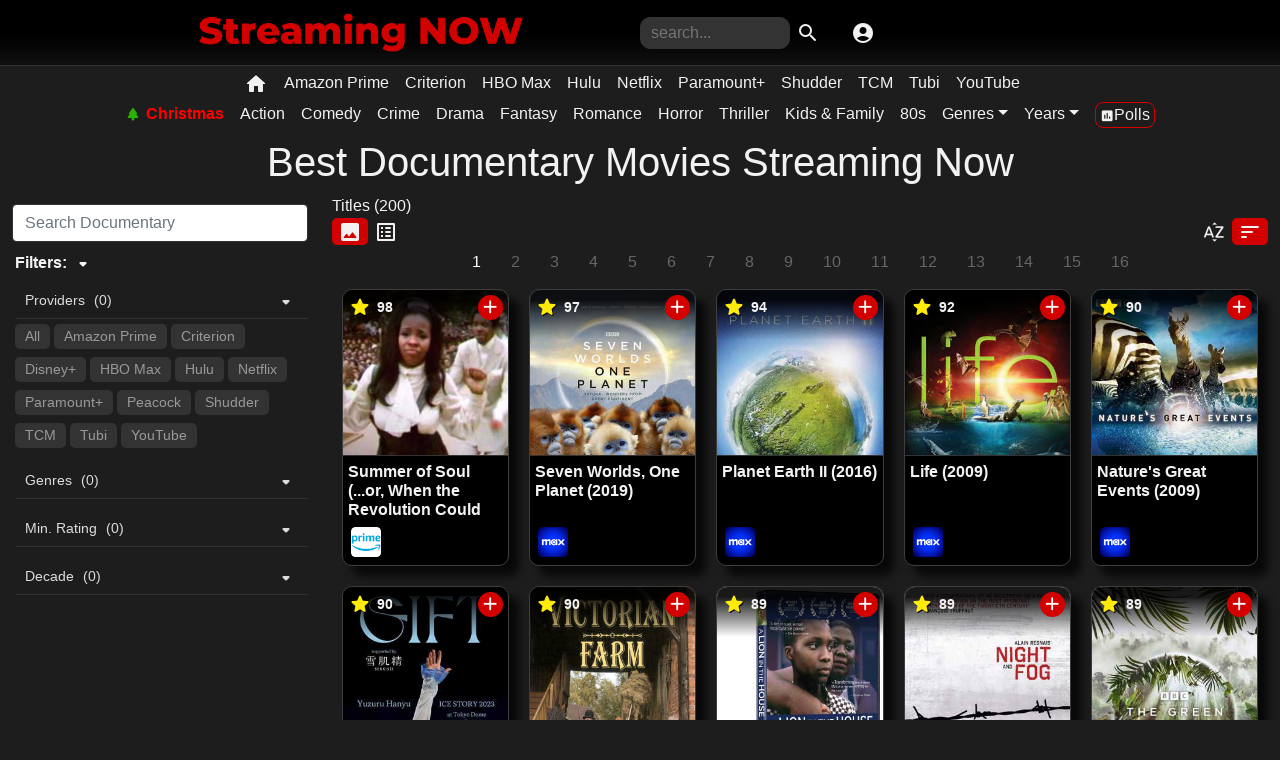

--- FILE ---
content_type: text/html
request_url: https://www.streamingnow.net/top/documentary/
body_size: 2592
content:
<!DOCTYPE html>
<html lang="en">

<head>
  <meta charset="UTF-8" />
  <link rel="icon" type="image/svg+xml" to="/favicon.ico" />
  <link rel="icon" type="image/ico" to="/favicon.ico">
  <link rel="icon" type="image/png" to="/android-chrome-192x192.png">
  <meta name="viewport" content="width=device-width, initial-scale=1.0" />
  <title>Streaming Now</title>
  <meta name="description" content="Streaming Now" />
  <meta name="keywords" content="streaming now, movies, hbo, netflix, max, amazon prime" />

  <meta property="og:site_name" content="streamingnow.net" />
  <meta property="og:type" content="website" />
  <meta property="og:title" content="Streaming Now" />
  <meta property="og:description" content="Streaming Now" />

  <meta name="twitter:card" content="summary" />
  <meta name="twitter:title" content="Streaming Now" />
  <meta name="twitter:description" content="Streaming Now." />
  <meta name="twitter:url" content="https://www.streamingnow.net" />

  <script>
    (function (w, d, s, l, i)
    {
      w[l] = w[l] || []; w[l].push({
        'gtm.start':
          new Date().getTime(), event: 'gtm.js'
      }); var f = d.getElementsByTagName(s)[0],
        j = d.createElement(s), dl = l != 'dataLayer' ? '&l=' + l : ''; j.async = true; j.src =
          'https://www.googletagmanager.com/gtm.js?id=' + i + dl; f.parentNode.insertBefore(j, f);
    })(window, document, 'script', 'dataLayer', 'GTM-NNHFTWN');
  </script>
  <script async src="https://pagead2.googlesyndication.com/pagead/js/adsbygoogle.js?client=ca-pub-4932901623762107"
    crossorigin="anonymous"></script>

  <link href="https://fonts.googleapis.com/icon?family=Material+Icons+Round" rel="stylesheet" />
  <script src="https://code.jquery.com/jquery-3.6.0.min.js"
    integrity="sha256-/xUj+3OJU5yExlq6GSYGSHk7tPXikynS7ogEvDej/m4=" crossorigin="anonymous"></script>    
  <script type="module" crossorigin src="/assets/index-9be41d45.js"></script>
  <link rel="stylesheet" href="/assets/index-b455cbe2.css">
</head>

<body>
  <div id="root"></div>
  
  <link href="https://cdn.jsdelivr.net/npm/bootstrap@5.0.2/dist/css/bootstrap.min.css" rel="stylesheet"
    integrity="sha384-EVSTQN3/azprG1Anm3QDgpJLIm9Nao0Yz1ztcQTwFspd3yD65VohhpuuCOmLASjC" crossorigin="anonymous" />
  <script defer src="https://cdn.jsdelivr.net/npm/bootstrap@5.0.2/dist/js/bootstrap.bundle.min.js"
    integrity="sha384-MrcW6ZMFYlzcLA8Nl+NtUVF0sA7MsXsP1UyJoMp4YLEuNSfAP+JcXn/tWtIaxVXM"
    crossorigin="anonymous"></script>
    <!-- Cloudflare Web Analytics --><script defer src='https://static.cloudflareinsights.com/beacon.min.js' data-cf-beacon='{"token": "4163652d97dc45a9b2a1bb50a00fb0cd"}'></script><!-- End Cloudflare Web Analytics -->
</body>

</html>

--- FILE ---
content_type: text/html; charset=utf-8
request_url: https://www.google.com/recaptcha/api2/aframe
body_size: 268
content:
<!DOCTYPE HTML><html><head><meta http-equiv="content-type" content="text/html; charset=UTF-8"></head><body><script nonce="vdZgZ9MRQPuvVswLAa4CUw">/** Anti-fraud and anti-abuse applications only. See google.com/recaptcha */ try{var clients={'sodar':'https://pagead2.googlesyndication.com/pagead/sodar?'};window.addEventListener("message",function(a){try{if(a.source===window.parent){var b=JSON.parse(a.data);var c=clients[b['id']];if(c){var d=document.createElement('img');d.src=c+b['params']+'&rc='+(localStorage.getItem("rc::a")?sessionStorage.getItem("rc::b"):"");window.document.body.appendChild(d);sessionStorage.setItem("rc::e",parseInt(sessionStorage.getItem("rc::e")||0)+1);localStorage.setItem("rc::h",'1768997447229');}}}catch(b){}});window.parent.postMessage("_grecaptcha_ready", "*");}catch(b){}</script></body></html>

--- FILE ---
content_type: text/css
request_url: https://www.streamingnow.net/assets/index-b455cbe2.css
body_size: 9376
content:
.loader{margin-top:30px;margin-bottom:30px;text-align:center}.loader>div{border-radius:50%;width:10em;height:10em;display:inline-block}.loader>div{font-size:10px;position:relative;text-indent:-9999em;border-top:1.1em solid #D30000!important;border-left:1.1em solid rgba(255,255,255,.1)!important;border-right:1.1em solid rgba(255,255,255,.1)!important;border-bottom:1.1em solid rgba(255,255,255,.1)!important;-webkit-transform:translateZ(0);-ms-transform:translateZ(0);transform:translateZ(0);-webkit-animation:load8 1.1s infinite linear;animation:load8 1.1s infinite linear}.loader-dark>div{border-top:1.1em solid rgba(255,255,255,.2)!important}.loader-dont-spin>div{-webkit-transform:none;-ms-transform:none;transform:none;-webkit-animation:none;animation:none}@-webkit-keyframes load8{0%{-webkit-transform:rotate(0deg);transform:rotate(0)}to{-webkit-transform:rotate(360deg);transform:rotate(360deg)}}@keyframes load8{0%{-webkit-transform:rotate(0deg);transform:rotate(0)}to{-webkit-transform:rotate(360deg);transform:rotate(360deg)}}div.forgot-password{text-align:right;font-style:italic;font-size:.8rem}div.login-register{color:#000;background-color:#fff;max-width:400px;border-radius:5px;margin-left:auto;margin-right:auto;margin-top:20px;padding:5px 10px}div.login-register input[type=text],div.login-register input[type=password]{border:1px solid #a7a7a7!important}div.login-register div.loader{margin-top:10px}div.login-register h1{font-size:1.5rem}div.login-register div.row-close{text-align:right}div.login-register div.row-close button{background:none;border:none;margin-right:10px;color:#000}div.login-register div.row-main{margin-top:-20px}div.login-register div.tos{margin-bottom:10px;font-size:.9rem}div.login-register div.tos a,div.login-register div.tos a:visited{color:#000!important}div.login-register div.recaptcha{margin:10px auto}div.login-register div.submit{text-align:right}div.login-register div.login-options{padding:20px 5px}div.login-register div.login-options div.login-option{margin-bottom:10px}div.login-register div.login-options div.login-option .material-icons-round{margin-top:0!important}div.login-register div.login-options div.login-option button{width:100%;border-radius:15px;background:#000;padding:8px;color:#fff;display:flex;align-items:center;justify-content:center}div.login-register div.login-options div.login-option img{height:20px;padding-right:10px}div.login-register div.login-options div.login-option .material-icons-round{padding-right:10px}div.login-register div.login-options div.login-option[data-selected=true] button{border-color:#fff!important;background-color:#d60000}div.login-register div.login-options div.login-option-details[data-display=none]{display:none}div.login-register div.login-options div.login-option-details{margin:0 10px}div.login-register div.login-options div.login-option-details div.form-group{margin-bottom:10px}div.login-register div.login-options div.login-option-details div.form-group label{margin-bottom:0;font-size:.9rem}div.login-register div.login-options div.login-option-details div.form-group input[type=text],div.login-register div.login-options div.login-option-details div.form-group input[type=password]{padding:0 5px}div.login-register div.login-options[data-display=none]{display:none}@media only screen and (max-width: 500px){div.login-register{width:95%}}@media only screen and (max-height: 700px){div.login-register{margin-top:5px}div.login-register div.row-main{height:95vh;overflow:auto}}div.lists-popup.hide{display:none!important}div.lists-popup{width:500px;margin:10px auto auto;padding:10px;border-radius:10px;background-color:#fff;color:#333;position:relative}div.lists-popup button{background:none;border:none;outline:none}div.lists-popup div.row-close{text-align:right;position:absolute;right:0}div.lists-popup div.title-row{display:flex;margin-bottom:10px}div.lists-popup div.title-row div.image{height:75px;width:75px;overflow:hidden;margin-right:10px;border-radius:5px;max-width:100px}div.lists-popup div.title-row img{width:100%}div.lists-popup div.title-row h2{font-size:1.5rem}div.lists-popup div.lists{color:#333;flex:1;padding:0 10px 0 20px;overflow:auto;max-height:400px;overflow-y:scroll}div.lists-popup div.lists div.item.loading span.loading{display:inline-block!important;animation:animation-rotate-cw-01 1.2s linear infinite}div.lists-popup div.lists div.item{display:flex;align-items:center;margin-bottom:10px;padding-bottom:3px}div.lists-popup div.lists div.item span.loading{font-size:1.5rem;display:none;color:green;margin-right:11px}div.lists-popup div.lists div.item input[type=checkbox]{display:block;margin-right:15px;width:20px;height:20px}div.lists-popup div.lists div.item span.material-icons-round.visibility{margin-right:10px;font-size:.9rem;color:#999}div.lists-popup div.lists div.item div.title{flex:1;font-size:.9rem;font-weight:700}div.lists-popup div.lists div.item.loading input[type=checkbox]{display:none!important}div.lists-popup div.lists div.item.loading span.loading{font-size:1.2rem;display:inline-block!important;animation:animation-rotate-cw-01 1.2s linear infinite}div.lists-popup div.lists div.divider{height:2px;width:100%;background:#999;margin-bottom:10px}div.lists-popup div.create-new-list{display:flex;background:#ececec;border-top:1px dotted #dcdcdc!important}div.lists-popup div.create-new-list div.title{flex:1}div.lists-popup div.create-new-list input[type=text]{border:none;border-bottom:1px solid #ececec!important;padding:3px 5px 3px 10px;width:100%;outline-color:#ececec}div.lists-popup div.create-new-list div.add{color:#333;width:30px;text-align:center;cursor:pointer;padding-top:3px}@media (max-height: 700px){div.lists-popup div.lists{height:250px}}@media (max-width: 520px){div.lists-popup{width:95vw;border-radius:5px}}div.page-index-home h1{text-align:center;text-decoration:none}div.page-index-home div.layout{display:flex}div.page-index-home div.layout div.staff-picks[data-loading=true]{width:66%}div.page-index-home div.layout div.staff-picks{margin-right:40px}div.page-index-home div.layout div.watching-now[data-loading=true]{width:33%}div.page-index-home div.layout div.watching-now{max-width:300px;padding-top:30px}div.page-index-home div.layout div.watching-now div.watching-now-inner h2{font-size:1.2rem;font-weight:700;padding:5px 0;text-align:center;border-bottom:1px solid #dcdcdc;background-color:#d60000;border-radius:10px 10px 0 0;border:1px solid #dcdcdc;border-width:1px 1px 0 1px;margin-bottom:0}div.page-index-home div.layout div.watching-now div.titles{padding:0 10px 0 2px;border:1px solid #dcdcdc;background-color:#111}div.page-index-home div.layout div.watching-now div.title{border-bottom:1px solid #dcdcdc;overflow:hidden;text-overflow:ellipsis;padding:3px 5px;display:flex;align-items:center}div.page-index-home div.layout div.watching-now div.title img{max-width:50px;max-height:50px;margin-right:10px}div.page-index-home div.layout div.watching-now div.title a.title{text-decoration:none;font-size:.9rem;white-space:nowrap}div.page-index-home div.layout div.watching-now div.title:last-child{border-bottom:none}div.page-index-home div.official-picks-header{display:flex;align-items:center;align-content:center;border-bottom-width:1px;border-bottom-style:solid;margin-bottom:20px;margin-top:20px}div.page-index-home div.official-picks-header a{text-decoration:none}div.page-index-home div.titles div.row{margin-bottom:20px;padding-bottom:20px;border-bottom:1px dotted #dcdcdc}div.page-index-home div.titles div.row div.image{margin-bottom:20px;text-align:center}div.page-index-home div.titles div.row div.image img{width:100%;border-radius:10px}div.page-index-home div.titles div.row div.title{margin-bottom:5px;display:flex}div.page-index-home div.titles div.row div.title h2{display:inline;margin:0}div.page-index-home div.titles div.row div.title h2 a{text-decoration:none}div.page-index-home div.titles div.row div.title h2 a:hover{text-decoration:underline}div.page-index-home div.titles div.row div.title button{padding-left:10px}div.page-index-home div.titles div.row h2{font-size:1.8rem}div.page-index-home div.titles div.row div.rating{font-weight:700;display:flex;align-items:center;margin-top:-5px;margin-bottom:5px}div.page-index-home div.titles div.row div.rating span{vertical-align:middle}div.page-index-home div.titles div.row div.rating span.material-icons-round.star{margin-left:0;padding-left:5px;padding-right:5px;vertical-align:middle;font-size:1.5rem}div.page-index-home div.titles div.row div.ratings{color:#999;margin-bottom:5px}div.page-index-home div.titles div.row div.ratings div.rating img{height:50px}div.page-index-home div.titles div.row div.genres{margin-bottom:10px}div.page-index-home div.titles div.row div.genres a{margin-bottom:5px;display:inline-block}div.page-index-home div.titles div.row div.description{margin-bottom:20px}div.page-index-home div.titles div.row div.providers img{padding-right:10px;width:60px}@media (max-width: 991px){div.layout{display:block!important}div.layout div.staff-picks{margin-right:0}div.layout div.watching-now{max-width:initial!important}}button.save-to-list{padding:0;background:none;outline:none;border:none;color:#fff}button.save-to-list span.material-icons-round{font-size:1.4rem;border-radius:50%;background:#D30000;padding:1px 2px 2px 1px}div.page-top-details button.save-to-list i{font-size:1.1rem}div.page-titles-details div.title-row button.save-to-list{margin-right:10px}div.page-titles-details div.title-row button.save-to-list i{font-size:1.5rem}div#header .social-network-item,.navbar .social-network-item{display:none}div#header span.material-icons-round{cursor:pointer}div#header a.title img{max-width:930px;max-width:730px;max-height:65px;padding:10px 0}div#header img.avatar{width:30px;height:30px}div#header div.row>div{align-self:center}div#header div.row div.logo{text-align:center}div#header div.top-row{display:flex;width:100%;align-items:center}div#header div.top-row div.logo{text-align:center;flex:1}div#header div.top-row div.search-login-logout{flex:1;display:flex;padding-left:0}div#header div.top-row div.search-login-logout form.search{padding-right:20px}div#header div.top-row div.search-login-logout form.search input[type=text]{outline:none;border:none;border:1px solid #dcdcdc;border-radius:10px;background:#333;color:#ececec;padding:3px 10px;width:150px}div#header div.top-row div.search-login-logout form.search button{display:inline;border:none;outline:none;background:none;color:#ececec}div#header div.top-row div.search-login-logout form.search button i{display:inline-block}div#header div.top-row div.search-login-logout div.login-logout{display:flex;align-items:center}div#header div.top-row div.search-login-logout div.login-logout a.avatar-link-with-image,div#header div.top-row div.search-login-logout div.login-logout a.avatar-link-default{margin-right:10px}div#header div.top-row div.search-login-logout div.login-logout span{cursor:pointer;padding:0 5px}div#header a.login-logout-logout-link{padding-left:10px;visibility:hidden}li.nav-item.halloween,.dropdown-menu a.halloween{display:none!important}body #navbar-sections .dropdown-menu a.halloween,body #navbar-sections .dropdown-menu a.halloween:visited,body #navbar-sections .dropdown-menu a.christmas,body #navbar-sections .dropdown-menu a.christmas:visited{font-weight:700;display:flex;align-items:center}body #navbar-sections .dropdown-menu a.halloween span,body #navbar-sections .dropdown-menu a.halloween:visited span,body #navbar-sections .dropdown-menu a.christmas span,body #navbar-sections .dropdown-menu a.christmas:visited span{font-size:1rem;padding-right:5px}body #navbar-sections li.nav-item.halloween a,body #navbar-sections li.nav-item.halloween a:visited,body #navbar-sections li.nav-item.christmas a,body #navbar-sections li.nav-item.christmas a:visited{font-weight:700;display:flex;align-items:center}body #navbar-sections li.nav-item.halloween a span,body #navbar-sections li.nav-item.halloween a:visited span,body #navbar-sections li.nav-item.christmas a span,body #navbar-sections li.nav-item.christmas a:visited span{font-size:1rem;padding-right:5px}body #navbar-sections .dropdown-menu a.halloween,body #navbar-sections .dropdown-menu a.halloween:visited{color:#fc4c02!important}body #navbar-sections .dropdown-menu a.halloween span.material-icons-round,body #navbar-sections .dropdown-menu a.halloween:visited span.material-icons-round{color:#e5e902}body #navbar-sections li.nav-item.halloween a,body #navbar-sections li.nav-item.halloween a:visited{color:#fc4c02!important}body #navbar-sections li.nav-item.halloween span.material-icons-round{color:#e5e902}body #navbar-sections .dropdown-menu a.christmas,body #navbar-sections .dropdown-menu a.christmas:visited{color:red!important}body #navbar-sections .dropdown-menu a span.material-icons-round{color:#2ab300}body #navbar-sections li.nav-item.christmas a,body #navbar-sections li.nav-item.christmas a:visited{color:red!important}body #navbar-sections li.nav-item.christmas a span.material-icons-round{color:#2ab300}body #navbar-sections{padding-top:0}body #navbar-sections span.material-icons-round{cursor:pointer}body #navbar-sections li.nav-item-settings-link a{padding:0!important}body #navbar-sections #navbar-s-main li.search{display:none}body #navbar-sections #navbar-s-main li.nav-item.polls>a{padding:0 4px}body #navbar-sections #navbar-s-main li.nav-item.polls span.material-icons-round{font-size:.9rem}body #navbar-sections li.polls a{border:1px solid #D30000!important;color:#fff;border-radius:8px}body #navbar-sections li.nav-item{margin:5px 8px 1px;padding:0}body #navbar-sections li.nav-item>a{font-size:1rem;padding:0}body #navbar-sections.fixed-top #navbar-s-main li.search{display:block}body #navbar-sections.fixed-top #navbar-s-main li a{padding-top:3px;padding-bottom:3px;font-size:.9rem}#navbar-sections,#navbar-providers1{padding:.25rem .5rem}#navbar-sections button.navbar-toggler,#navbar-providers1 button.navbar-toggler{padding:.12rem .5rem}#navbar-sections div.navbar-collapse ul,#navbar-providers1 div.navbar-collapse ul{margin-left:auto}#my-nav-01{margin-bottom:2px}#my-nav-01 .nav-link{padding-left:10px}#my-nav-01 ul li.nav-item{margin:5px 3px 1px;padding:0}#my-nav-01 ul li.nav-item>a{padding:2px 5px;font-size:.9rem}@media (max-width: 1000px){div#header div.search input[type=text]{width:140px}}@media (max-width: 990px){div#header div.search input[type=text]{width:180px}}@media (max-width: 799px){div#header div.top-row{display:block}div#header div.top-row div.search-login-logout{display:none}div#header div.top-row div.search-login-logout form.search{padding-right:0;flex:1}div#header div.top-row div.search-login-logout div.login-logout{flex:1;display:block}}@media (max-width: 767px){div#header{text-align:center}div#header div.logo img{width:330px;height:45px;padding:0}div#header div.row>div{padding:5px 20px}}@media (max-width: 699px){div#header{margin-bottom:3px}body #navbar-sections,body #navbar-sections div.container-fluid{padding-left:0;padding-right:0}}@media (max-width: 575px){div#header div.top-row{padding-bottom:0}div#header div.top-row div.search-login-logout{display:none}}@media (max-width: 399px){div#header div.logo img{width:100%;height:auto}}nav#navbar-sections{margin-bottom:5px}nav#navbar-sections img.avatar{width:30px;height:30px}nav#navbar-sections div.container-fluid{padding-left:0;padding-right:0}@media (max-width: 500px){body #navbar-sections #my-nav-01{margin-bottom:0}body #navbar-sections #my-nav-01 li.nav-item{margin:2px 6px 0}body #navbar-sections #my-nav-01 li.nav-item>a{padding:0}body #navbar-sections #my-nav-01 li.nav-item span.material-icons-round{font-size:1rem}body #navbar-sections #my-nav-01 li.social-network-item>a{padding-left:2px;padding-right:2px}}div.page-titles-details a.admin-link{display:inline-block;margin:0 0 10px}div.page-titles-details div.infolinks-in-article{margin:20px 0}div.page-titles-details div.title-details{margin-bottom:30px;padding:0}div.page-titles-details div.title-details button.save-favorite,div.page-titles-details div.title-details h1{display:inline-block}div.page-titles-details div.related-data{padding:0}div.page-titles-details div.title-details div.title-row{display:flex;align-items:normal;align-items:center}div.page-titles-details div.title-details div.title-row div.watching-now button{color:#dcdcdc;background-color:#222;text-decoration:none;border:1px solid #444;border-radius:15px;padding:5px 15px 4px;margin-right:5px}div.page-titles-details div.title-details div.title-row div.watching-now button[data-selected=true]{background-color:#d60000}div.page-titles-details div.title-details div.title-row h1{font-size:3rem;margin-right:10px}div.page-titles-details div.title-details div.title-row h1 a{text-decoration:none}div.page-titles-details div.title-details div.title-row h1 a:hover{text-decoration:underline}div.page-titles-details div.title-details div.rating{font-weight:700;margin-top:-10px;margin-bottom:5px}div.page-titles-details div.title-details div.rating span{vertical-align:middle;font-size:2rem;padding-left:3px}div.page-titles-details div.title-details div.genres{margin-bottom:10px}div.page-titles-details div.title-details div.row-image-description{margin-bottom:30px}div.page-titles-details div.title-details div.description{font-size:1.2rem}div.page-titles-details div.title-details div.image{text-align:center}div.page-titles-details div.title-details div.image img{border-radius:10px;-webkit-box-shadow:10px 10px 10px 0px rgba(0,0,0,.75);-moz-box-shadow:10px 10px 10px 0px rgba(0,0,0,.75);box-shadow:10px 10px 10px #000000bf}div.page-titles-details div.title-details div.image img.image-settings-initial,div.page-titles-details div.title-details div.image img.image-settings-landscape{width:100%}div.page-titles-details div.title-details div.purchase-providers{margin-top:0!important}div.page-titles-details div.title-details div.providers{margin-top:30px}div.page-titles-details div.title-details div.providers h3{border-bottom-width:1px;border-bottom-style:solid;font-size:1.3rem;padding:0 0 5px;margin-bottom:15px;font-weight:700}div.page-titles-details div.title-details div.providers div.items{display:flex;flex-wrap:wrap}div.page-titles-details div.title-details div.providers div.items div.item{margin:0 20px 20px 0;position:relative;text-align:center}div.page-titles-details div.title-details div.providers div.items div.item a.provider img{width:100px;border-width:1px;border-style:solid;border-radius:20px}div.page-titles-details div.title-details div.providers div.items div.item div.extra-details{font-size:.8rem;text-align:center;font-weight:700;width:100px;word-wrap:anywhere}div.page-titles-details div.title-details div.providers div.items div.item span.dollar-sign{position:absolute;top:0;left:0;background-color:#fff;color:#d30000;font-size:2rem;padding:0;margin:-10px 0 0 -10px;line-height:.9;border-radius:50%}div.page-titles-details div.page-titles-details div.related-data h3{border-bottom-width:1px;border-bottom-style:solid;font-size:1.3rem;padding:0 0 5px;margin-bottom:15px;font-weight:700}div.page-titles-details div.page-titles-details div.related-data button.save-favorite{padding:0}div.page-titles-details div.page-titles-details div.related-data>div.navigation{margin-bottom:10px}div.page-titles-details div.page-titles-details div.related-data>div.navigation a{display:inline-block;font-weight:700;padding:0 10px 0 0;margin-bottom:5px}div.page-titles-details div.page-titles-details div.related-data>div.navigation a:first-child{border-right-width:1px;border-right-style:solid;margin-right:10px}div.page-titles-details div.page-titles-details div.related-data div.data-r{padding:10px}@media (max-width: 576px){div.page-titles-details div.title-details div.title-row,div.page-titles-details div.title-details div.title-row h1{display:block}div.page-titles-details div.title-details div.title-row div.title-save-to-list{display:inline-block}div.page-titles-details div.title-details div.title-row div.watching-now{display:inline-block;margin-bottom:15px}div.page-titles-details div.title-details div.providers div.items div.item{margin:0 20px 20px 0}div.page-titles-details div.title-details div.providers div.items div.item a.provider img{width:60px;border-radius:5px}div.page-titles-details div.title-details div.providers div.items div.item div.extra-details{width:60px}}@media (max-width: 992px){div.page-titles-details div.title-details div.title-row h1{font-size:2.5rem}div.page-titles-details div.title-details div.rating span{font-size:1.7rem}div.page-titles-details div.title-details div.rating i{font-size:1.4rem}}@media (max-width: 767px){div.page-titles-details div.title-details{padding:0}div.page-titles-details div.title-details div.title-row h1{font-size:2rem}div.page-titles-details div.title-details div.description{margin-top:10px}div.page-titles-details div.title-details div.rating span{font-size:1.4rem}div.page-titles-details div.title-details div.rating i{font-size:1rem}div.page-titles-details div.related-data{padding:0}}@media (max-width: 575px){div.page-titles-details div.title-details div.description{padding:0 20px}}div.providers-list-external a img{width:100px}div.genres-list a{text-decoration:none;border-width:0;border-radius:15px;padding:5px 15px 4px;margin-right:5px;margin-bottom:5px;display:inline-block}div.genres-list a:hover{text-decoration:underline}div.page-top-details h1{text-align:center}div.page-top-details div.titles-count-row{display:flex;align-items:center}div.page-top-details div.titles-count-row div.count,div.page-top-details div.titles-count-row div.title-list-data-view-style-selector{flex:1}div.page-top-details div.top-pager a{font-size:1rem!important}div.page-top-details div.pager{margin:5px 0;text-align:center;white-space:pre-wrap;white-space:-moz-pre-wrap;white-space:-pre-wrap;white-space:-o-pre-wrap;word-wrap:break-word}div.page-top-details div.pager a{font-size:1.5rem;border-radius:3px;padding:0 15px;text-decoration:none}div.page-top-details div.pager a[data-selected=true]{color:#fff!important;font-size:2rem}div.page-top-details div.pager a[data-selected=false]{color:#666!important}div.use-bubbles div.multi-select-dropdown div.my-dropdown-toggle{margin-bottom:5px}div.use-bubbles div.multi-select-dropdown ul{margin-bottom:0}div.use-bubbles div.multi-select-dropdown ul li{display:inline-block;border:none;background:#333;border-radius:5px;padding:2px 10px;margin:0 4px 8px 0;font-size:.9rem}div.use-bubbles div.multi-select-dropdown ul li i,div.use-bubbles div.multi-select-dropdown ul li span.material-icons-round{display:none!important}div.use-bubbles div.multi-select-dropdown ul li[data-checked=true]{background:#9d0606}div.multi-select-dropdown[data-type=multi] i.fa-circle{display:none}div.multi-select-dropdown[data-type=multi] li[data-checked=true],div.multi-select-dropdown[data-type=multi] li[data-checked=true] i.fa-check{color:#ececec}div.multi-select-dropdown[data-type=multi] li[data-checked=false]{color:#999}div.multi-select-dropdown[data-type=multi] li[data-checked=false] i.fa-check{color:#666}div.multi-select-dropdown[data-type=single] i.fa-check{display:none}div.multi-select-dropdown[data-type=single] li[data-checked=true]{color:#ececec}div.multi-select-dropdown[data-type=single] li[data-checked=true] i.far.fa-circle{display:none}div.multi-select-dropdown[data-type=single] li[data-checked=true] i.fas.fa-circle{display:inline-block}div.multi-select-dropdown[data-type=single] li[data-checked=true] i.far-circle{color:#ececec}div.multi-select-dropdown[data-type=single] li[data-checked=false]{color:#999}div.multi-select-dropdown[data-type=single] li[data-checked=false] i.far.fa-circle{display:inline-block}div.multi-select-dropdown[data-type=single] li[data-checked=false] i.fas.fa-circle{display:none}div.multi-select-dropdown[data-type=single] li[data-checked=false] i.fas-circle{color:#666}div.multi-select-dropdown{position:relative}div.multi-select-dropdown div.my-dropdown-toggle{display:flex;border-radius:2px;color:#dcdcdc;padding:4px 10px;margin-bottom:0;cursor:pointer;border:1px solid #999;border-width:0 0 1px 0}div.multi-select-dropdown div.my-dropdown-toggle div.title{flex:1;font-size:.9rem}div.multi-select-dropdown div.my-dropdown-toggle span.title-count{padding-left:5px}div.multi-select-dropdown div.items{border-radius:3px;max-height:300px;overflow:auto}div.multi-select-dropdown div.items[data-visible=true]{display:block}div.multi-select-dropdown div.items[data-visible=false]{display:none}div.multi-select-dropdown ul{list-style:none;padding:0}div.multi-select-dropdown li{background:none;padding:3px 5px;border-bottom:1px solid #dcdcdc;cursor:pointer}div.multi-select-dropdown li i{font-size:.8rem;margin-right:10px}div.title-list-data-filters{margin-top:10px}div.title-list-data-filters label.search-title{margin-bottom:3px}div.title-list-data-filters span.checkbox-01{padding:1px 6px;border-width:1px;border-style:dotted;border-radius:15px;display:inline-block;margin:0 2px 2px 0;font-size:.9rem;cursor:pointer}div.title-list-data-filters span.checkbox-01:checked,div.title-list-data-filters span.checkbox-01[data-checked=true]{background:#D30000;color:#fff}div.title-list-data-filters button.toggle-fitlers{background:none;border:0;color:#fff;outline:none;padding:5px 0 0}div.title-list-data-filters[data-open=false] span.right{display:inline}div.title-list-data-filters[data-open=false] span.down{display:none}div.title-list-data-filters[data-open=true] h3{margin-bottom:0}div.title-list-data-filters[data-open=true] span.right{display:none}div.title-list-data-filters[data-open=true] span.down{display:inline}div.title-list-data-filters[data-open=true] div.title-list-data-filter-options{display:block}div.title-list-data-filters{margin-bottom:20px;border-width:1px;border-style:solid;border-radius:5px;padding:8px 0}div.title-list-data-filters i{padding:2px 0 0 3px}div.title-list-data-filters h3{cursor:pointer;font-size:1rem;font-weight:700;margin:0;padding-left:3px}div.title-list-data-filters div.title-list-data-filter-options{display:none;padding-top:10px;padding-left:3px}div.title-list-data-filters div.title-list-data-filter-options[data-open=true]{display:block}div.title-list-data-filters a.bulk-select-genres{font-weight:700;padding-right:5px;color:#d30000}div.title-list-data-filters div.form-group{margin-bottom:5px;padding-bottom:5px}div.title-list-data-filters div.filter-providers,div.title-list-data-filters div.filter-min-rating,div.title-list-data-filters div.filter-genres{border-bottom-width:1px;border-bottom-style:dotted;border-bottom-width:0}div.title-list-data-filters div.filter-providers span.secondary-genre,div.title-list-data-filters div.filter-min-rating span.secondary-genre,div.title-list-data-filters div.filter-genres span.secondary-genre{display:none}div.title-list-data-filters div.filter-providers button.toggle-genres-more,div.title-list-data-filters div.filter-min-rating button.toggle-genres-more,div.title-list-data-filters div.filter-genres button.toggle-genres-more{border:none;outline:none;cursor:pointer;background:none;color:#f2f2f2}div.title-list-data-filters label{font-weight:700;display:inline-block;padding-right:10px}div.title-list-data-filters div.filter-title{margin-bottom:5px}div.title-list-data-filters div.filter-min-rating a,div.title-list-data-filters div.filter-min-year a{padding-right:10px}div.title-list-data-filters div.filter-min-rating a.selected,div.title-list-data-filters div.filter-min-year a.selected{font-weight:700}div.title-list-data-filters div.filter-min-rating a[data-value=all],div.title-list-data-filters div.filter-min-year a[data-value=all]{font-weight:700;color:#d30000}div.title-list-data-filters div.filter-min-rating input,div.title-list-data-filters div.filter-min-year input{width:65px;display:inline-block;padding-left:10px}div.title-list-data-filters div.filter-min-year{margin-bottom:0;padding-bottom:0}div.title-list-data-filters div.filter-search{margin-bottom:0;margin-top:10px;text-align:right;padding-bottom:0}div.title-list-data-filters div.filter-search input{background:#D30000;color:#fff;border-radius:15px;border:1px dotted #999!important;padding:0 10px}div.title-list-data-filters div.filter-title-exact{margin:5px 0 0 5px;font-style:italic;font-size:.9rem;text-transform:lowercase}div.title-list-data-filters div.filter-title-exact input{margin-right:5px}div.title-list-data-filters[data-style=left-side-fixed] label{display:block;margin-bottom:5px}@media screen and (min-width: 992px){div.title-list-data-filters.fixed{position:fixed}}div.page-not-found{text-align:center}div.page-search-index div.search-title{display:flex;margin-bottom:10px}div.page-search-index div.search-title>input{flex:1;margin-right:10px}div.page-search-index div.filter-title-exact{margin:0 5px}div.page-search-index div.filter-title-exact input{margin-right:5px}div.page-search-index div.title-list-data-filters[data-searching=true]{opacity:.5}div.page-search-index div.title-list-filters-data-loader{position:absolute;margin:auto;left:45%}div.page-search-index h1{display:inline-block}div.page-search-index span.count{display:inline-block;font-size:2rem;margin-left:10px}div.page-genres-index h1{text-align:center}div.page-genres-index h2{margin-bottom:20px}div.page-genres-index div.genre{margin:0 0 5px 20px;padding-bottom:5px;border-bottom:1px solid #999}div.page-genres-index div.genre a{text-decoration:none;font-size:1.6rem}div.page-genres-index div.genre a:hover{text-decoration:underline}div.page-genres-index div.row>div{margin-bottom:50px}div.page-years-index h1{text-align:center}div.page-years-index h2{text-align:center;margin-bottom:20px}div.page-years-index div.decade,div.page-years-index div.year{margin:0 0 5px 20px;text-align:center;padding-bottom:5px;border-bottom:1px solid #999}div.page-years-index div.decade a,div.page-years-index div.year a{text-decoration:none;font-size:1.6rem}div.page-years-index div.decade a:hover,div.page-years-index div.year a:hover{text-decoration:underline}div.page-years-index div.row>div{margin-bottom:50px}body footer{text-align:center;margin:100px 0 20px;font-size:1rem;color:#d30000}body footer a,body footer a:visited{color:#d30000!important;text-decoration:none}body footer img{height:30px}body footer span{margin:0 10px}div.page-settings-home div.time-zone-note{font-style:italic;margin-bottom:10px}div.polls-view h1{border-bottom-width:1px;border-bottom-style:solid;padding-bottom:5px}div.polls-view div.create-new{display:flex;align-items:center;text-align:right;justify-content:flex-end;margin-bottom:10px;font-size:1.5rem}div.polls-view div.create-new span{margin-right:5px;font-size:1.5rem}div.polls-view div.filter{margin-bottom:30px}div.polls-view div.polls div.item{margin-bottom:20px;padding-bottom:20px;border-bottom-width:1px;border-bottom-style:solid;display:flex}div.polls-view div.polls div.item>div.image{width:100px;margin-right:20px}div.polls-view div.polls div.item>div.image img{width:100%}div.polls-view div.polls div.item>div.details{flex:1}div.polls-view div.polls div.item>div.details div.body{max-height:150px;overflow:hidden;margin-bottom:10px;font-size:.9rem;line-height:1.3rem}div.polls-view div.polls div.item>div.details div.stats{color:#999;display:flex;align-items:center}div.polls-view div.polls div.item>div.details div.stats span.stat{margin-right:20px;display:flex;align-items:center}div.polls-view div.polls div.item>div.details div.stats span.material-icons-round{margin-right:4px;font-size:1.2rem}div.poll-grid div.option-row{display:flex}div.poll-grid div.option-item{border:1px solid green!important;background-size:cover!important;background-repeat:no-repeat!important;background-position:top;aspect-ratio:27/35}div.poll-instance div.body{margin-bottom:10px}div.poll-instance div.instructions{border-width:1px;border-style:solid;border-radius:10px;padding:10px;margin-bottom:30px}div.poll-instance div.is-minimized{text-align:right}div.poll-instance div.poll div.selection-item{border-style:solid;border-color:#999!important;cursor:pointer;position:relative;opacity:.8}div.poll-instance div.poll div.selection-item span.is-selected{position:absolute}div.poll-instance div.poll div.selection-item[data-is-hover=true]{opacity:1;-webkit-box-shadow:2px 2px 31px 13px rgb(121,190,224);-moz-box-shadow:2px 2px 31px 13px rgb(121,190,224);box-shadow:2px 2px 31px 13px #79bee0}div.poll-instance div.poll div.selection-item[data-is-selected=true]{opacity:1}div.poll-instance div.poll div.option-item{background-size:cover!important;background-repeat:no-repeat!important;background-position:top;aspect-ratio:27/35;min-height:10px}div.poll-instance div.poll[data-pick-type-id="1"],div.poll-instance div.poll[data-pick-type-id="2"]{display:flex;flex-wrap:wrap}div.poll-instance div.poll[data-pick-type-id="1"] div.selection-item,div.poll-instance div.poll[data-pick-type-id="2"] div.selection-item{aspect-ratio:27/35}div.poll-instance div.poll[data-pick-type-id="3"] div.selection-item,div.poll-instance div.poll[data-pick-type-id="4"] div.selection-item,div.poll-instance div.poll[data-pick-type-id="5"],div.poll-instance div.poll[data-pick-type-id="6"],div.poll-instance div.poll[data-pick-type-id="7"]{display:flex}div.poll-instance div.poll[data-pick-type-id="7"] div.selection-item{column-gap:0}div.poll-instance div.poll[data-pick-type-id="8"] div.selection-item{display:flex;flex-wrap:wrap}div.poll-instance div.poll[data-pick-type-id="1"] div.selection-item[data-is-selected=true],div.poll-instance div.poll[data-pick-type-id="3"] div.selection-item[data-is-selected=true],div.poll-instance div.poll[data-pick-type-id="5"] div.selection-item[data-is-selected=true],div.poll-instance div.poll[data-pick-type-id="7"] div.selection-item[data-is-selected=true],div.poll-instance div.poll[data-pick-type-id="8"] div.selection-item[data-is-selected=true]{border-color:green!important}div.poll-instance div.poll[data-pick-type-id="1"] div.selection-item span.is-selected,div.poll-instance div.poll[data-pick-type-id="3"] div.selection-item span.is-selected,div.poll-instance div.poll[data-pick-type-id="5"] div.selection-item span.is-selected,div.poll-instance div.poll[data-pick-type-id="7"] div.selection-item span.is-selected,div.poll-instance div.poll[data-pick-type-id="8"] div.selection-item span.is-selected{color:#7cfc00}div.poll-instance div.poll[data-pick-type-id="2"] div.selection-item[data-is-selected=true],div.poll-instance div.poll[data-pick-type-id="4"] div.selection-item[data-is-selected=true],div.poll-instance div.poll[data-pick-type-id="6"] div.selection-item[data-is-selected=true]{border-color:red!important}div.poll-instance div.poll[data-pick-type-id="2"] div.selection-item span.is-selected,div.poll-instance div.poll[data-pick-type-id="4"] div.selection-item span.is-selected,div.poll-instance div.poll[data-pick-type-id="6"] div.selection-item span.is-selected{color:red}div.poll-instance div.poll-instance-details-grid div.poll[data-is-minimized=true]{height:70vh;aspect-ratio:27/40;margin-left:auto;margin-right:auto}div.poll-instance div.poll div.selection-item{border-width:4px}@media (max-width: 767.98px){div.poll-instance div.poll div.selection-item{border-width:3px}}@media (max-width: 575.98px){div.poll-instance div.poll div.selection-item{border-width:2px}}div.poll-details-view div.poll-header{display:flex;align-items:center;margin-bottom:10px}div.poll-details-view div.poll-header div.title{flex:1;display:flex;align-items:center}div.poll-details-view div.poll-header div.title h1{margin-right:10px;margin-bottom:0}div.poll-details-view div.poll-header div.like-button{display:flex}div.poll-details-view div.poll-header div.like-button span{padding-right:5px}div.poll-details-view div.not-published a{font-size:2rem}div.poll-details-view div.poll-owner{padding:0 10px;margin-bottom:10px;font-size:.8rem}div.poll-details-view div.poll-owner a{text-decoration:underline!important}div.poll-details-view div.poll-owner img.avatar{margin-left:10px;margin-right:10px;width:50px;height:50px}div.poll-details-view h4{font-weight:700}div.poll-details-view div.body{max-height:150px;overflow:hidden;cursor:pointer;margin-bottom:10px;position:relative}div.poll-details-view div.body div.faded-bottom{position:absolute;top:100px;height:50px;width:100%;z-index:10;background:rgb(29,29,29);background:linear-gradient(0deg,rgb(29,29,29) 23%,rgba(29,29,29,.5) 100%)}div.poll-details-view div.body[data-is-maximized=true]{max-height:initial;overflow:initial}div.poll-details-view div.body[data-is-maximized=true] div.faded-bottom{display:none}div.poll-details-view div.selection-descriptions{flex:1}div.poll-details-view div.selection-descriptions div.selection-description{border-bottom-width:1px;border-bottom-style:solid;margin-bottom:5px;padding-bottom:2px;display:flex}div.poll-details-view div.selection-descriptions div.selection-description div.bullet-point{margin-right:5px}div.poll-details-view div.selection-descriptions div.selection-description a:hover{text-decoration:underline!important}div.poll-details-view div.selection-descriptions div.selection-description[data-indented=true]{margin-left:10px}div.poll-details-view div.your-picks{border-width:1px;border-style:solid;border-radius:10px;padding:10px;font-size:.9rem}div.poll-details-view div.your-picks>div>div{margin-bottom:5px}div.poll-details-view div.your-picks h4{margin:0}div.poll-details-view div.your-picks div.picks{display:flex}div.poll-details-view div.your-picks div.picks>div.title{margin-right:10px}div.poll-details-view div.your-picks div.submit-picks,div.poll-details-view div.your-picks div.not-logged-in{text-align:right}div.poll-details-view div.row-poll-instance-details div.poll-instance-details-grid{margin-bottom:30px}div.poll-details-view div.row-poll-instance-details div.results-make-picks div.tabs{margin-bottom:5px}div.poll-details-view div.row-poll-instance-details div.results-make-picks div.tabs button{font-weight:700}div.poll-details-view div.row-poll-instance-details div.results-make-picks button[data-selected=false]{color:#999}div.poll-details-view div.poll-stats{border-width:1px;border-style:solid;border-radius:10px;padding:10px;font-size:.9rem;min-height:300px}div.poll-details-view div.poll-stats span.reload-stats{color:#999;cursor:pointer}div.poll-details-view div.poll-stats div.selection-stat{margin-bottom:20px;padding:5px 10px 10px;border:5px;background:#333;border-radius:5px}div.poll-details-view div.poll-stats div.selection-stat div.selection-stat-graph{width:100%;border-width:1px;border-style:solid;border-radius:5px;border-color:#555!important;position:relative;height:20px}div.poll-details-view div.poll-stats div.selection-stat div.selection-stat-graph>div.background{position:absolute;height:20px;border-radius:5px;background-color:#d30000;color:#fff;padding:0 2px 2px;line-height:normal}div.poll-details-view div.poll-stats div.selection-stat div.selection-stat-graph div.foreground{position:absolute;height:20px;z-index:1000;text-align:center;width:100%}div.poll-details-view div.poll-stats div.selection-stat div.selection-descriptions div.selection-description{border-width:0}@media (max-width: 575.98px){div.poll-details-view{padding:0!important}div.poll-header{display:block}div.poll-header div.title,div.poll-header div.like-button{margin-bottom:10px}}div.polls-popup>div{width:500px;margin:10px auto auto;padding:10px;border-radius:10px;background-color:#fff;color:#333;position:relative}div.polls-popup>div div.title-close{display:flex}div.polls-popup>div div.title-close div.close{display:none;text-align:right}div.polls-popup>div div.details{text-align:center}div.poll-pick-type-icon>div{display:flex;flex-wrap:wrap;width:120px;height:120px}div.poll-pick-type-icon>div>div{width:25%;height:25%;border:solid 1px green!important}div.poll-pick-type-icon[data-pick-type-id="1"]>div>div[data-selected=true],div.poll-pick-type-icon[data-pick-type-id="3"]>div>div[data-selected=true],div.poll-pick-type-icon[data-pick-type-id="5"]>div>div[data-selected=true],div.poll-pick-type-icon[data-pick-type-id="7"]>div>div[data-selected=true],div.poll-pick-type-icon[data-pick-type-id="8"]>div>div[data-selected=true]{background-color:#90ee90}div.poll-pick-type-icon[data-pick-type-id="2"]>div>div[data-selected=true],div.poll-pick-type-icon[data-pick-type-id="4"]>div>div[data-selected=true],div.poll-pick-type-icon[data-pick-type-id="6"]>div>div[data-selected=true]{background-color:red}div.polls-create-edit-details a.view-example,div.polls-create-edit-details a.view-example:hover{text-decoration:underline!important}div.polls-create-edit-details a.view-example span.material-icons-round,div.polls-create-edit-details a.view-example:hover span.material-icons-round{margin-left:5px}div.polls-create-edit-details div.description{margin-bottom:10px}div.polls-create-edit-details div.can-change-later{font-style:italic;margin-bottom:10px}div.polls-create-edit-details div.edit-section div.pick-types{display:flex;flex-wrap:wrap}div.polls-create-edit-details div.edit-section div.pick-types>div{width:200px;margin:0 30px 30px 0;padding:10px;border-width:10px;cursor:pointer}div.polls-create-edit-details div.edit-section div.pick-types>div div.title{font-size:1.1rem;margin-bottom:5px}div.polls-create-edit-details div.edit-section div.pick-types>div div.title input{margin-right:10px}div.polls-create-edit-details div.edit-section div.pick-types>div[data-selected=true]{border:10px solid #D30000!important;border-radius:20px}div.polls-create-edit-details div.edit-section-size div.size-display{padding:0 0 0 50px}div.polls-create-edit-details div.edit-section-size div.sliders-row{display:flex}div.polls-create-edit-details div.edit-section-size div.sliders-row>div{flex:50%}div.polls-create-edit-details div.edit-section-size div.sliders-row div.slider-wrapper{margin-left:10px}div.polls-create-edit-details div.edit-section-size div.size-grid div.grid-row{display:flex}div.polls-create-edit-details div.edit-section-size div.size-grid div.grid-column{width:30px;height:30px;border:1px solid green!important}div.polls-create-edit-details div.edit-section-create-update{text-align:right}div.polls-create-edit-details .next-link{margin-left:10px}div.polls-edit div.page-info{padding:15px 20px;margin-bottom:20px;border-radius:10px;border-width:1px;border-style:solid}div.polls-edit-header div.row-title{display:flex;align-items:center;margin-bottom:10px}div.polls-edit-header div.row-title h1{flex:1}div.polls-edit-header div.row-title span.material-icons-round{margin-left:10px;cursor:pointer;font-size:3rem}div.polls-edit-header div.row-title span.toggled-on{color:#d30000}div.polls-edit-header div.row-links{display:flex;margin-bottom:40px}div.polls-edit-header div.row-links a{display:block;flex:1;text-align:center;font-size:1rem;padding-bottom:5px}div.polls-edit-header div.row-links a[data-selected=true]{font-weight:700;border-bottom-width:1px;border-bottom-style:dotted;border-bottom-color:#d30000!important}div.polls-edit-titles-view h2{font-size:1.4rem!important;margin-bottom:20px}div.polls-edit-titles-view div.row-poll-options{margin-bottom:40px}div.polls-edit-titles-view div.col-poll-options{padding-right:20px}div.polls-edit-titles-view div.col-poll-options>div{margin:0 10px}div.polls-edit-titles-view div.col-search{padding-left:20px}div.polls-edit-titles-view div.col-search>div{margin:0 10px}div.polls-edit-titles-view div.options-grid div.option-item{cursor:pointer}div.polls-edit-titles-view div.options-grid div.option-item[data-selected=true]{background-color:#90ee90;border-color:#d30000!important;border-width:5px!important}div.polls-edit-titles-view div.options-grid div.option-item.dragged-over{background-image:none!important;background-color:#ff0!important}div.polls-edit-titles-view div.search-current-option{margin-bottom:10px}div.polls-edit-titles-view div.search-title-wrapper{margin-bottom:5px}div.polls-edit-titles-view div.search-title{display:flex;margin-bottom:3px}div.polls-edit-titles-view div.search-title div.input{flex:1}div.polls-edit-titles-view div.search-title div.button{margin-left:10px}div.polls-edit-titles-view div.search-title-exact{margin:0 5px}div.polls-edit-titles-view div.search-title-exact input{margin-right:5px}div.polls-edit-titles-view div.search-results div.items{max-height:600px;overflow-y:auto}div.polls-edit-titles-view div.search-results div.items div.item:hover{background:#333}div.polls-edit-titles-view div.search-results div.items div.item{display:flex;align-items:center;margin-bottom:5px;padding-bottom:5px;border-bottom-width:1px;border-bottom-style:dotted}div.polls-edit-titles-view div.search-results div.items div.item div.draggable-div{cursor:move;display:flex}div.polls-edit-titles-view div.search-results div.items div.item div.draggable-column{background:#444;background:#D30000;border-radius:5px 0 0 5px;border-width:1px 0 1px 1px;width:25px;height:100px}div.polls-edit-titles-view div.search-results div.items div.item div.image{height:100px;width:68px;background-size:cover;margin-right:10px;background-color:#333;background-position:top}div.polls-edit-titles-view div.search-results div.items div.item div.details{display:flex;align-items:center;cursor:pointer}div.polls-edit-titles-view div.search-results div.items div.item div.details div.title{flex:1;text-align:left}div.polls-edit-titles-view div.search-results div.items div.item div.details div.title button{text-align:left}div.polls-edit-titles-view div.search-title-result div.header{margin-bottom:15px}div.polls-edit-titles-view div.search-title-result div.header button{border-width:1px;border-style:solid;border-radius:10px;padding:2px 10px}div.polls-edit-titles-view div.search-title-result div.details{display:flex;margin-bottom:15px}div.polls-edit-titles-view div.search-title-result div.details>div{flex:1}div.polls-edit-titles-view div.search-title-result div.details div.image img{width:100%}div.polls-edit-titles-view div.search-title-result div.details div.body{padding:0 10px 10px;font-size:1.2rem}div.polls-edit-titles-view div.search-title-result div.details div.title a:hover{text-decoration:underline}div.polls-edit-titles-view div.search-title-result div.footer{text-align:center}div.polls-edit-titles-view div.search-title-result div.footer button.btn-disabled{color:#ececec}div.polls-edit-titles-view div.edit-section-options-next{text-align:right}div.polls-edit-publish-view div.instructions div.row{margin-bottom:5px}div.polls-edit-publish-view div.details-and-versions h3{text-align:center}div.polls-edit-publish-view div.details-and-versions div.field-name{font-weight:700}div.polls-edit-publish-view div.publish-new{text-align:center;margin-bottom:10px}div.polls-edit-publish-view div.versions a.live-link{color:#fff;background:#D30000;border-radius:10px;padding:2px 8px;margin-left:10px;font-size:.9rem}div.polls-edit-publish-view div.errors{margin-bottom:20px}div.profile-header div.line-avatar{display:flex;align-items:center;margin-bottom:10px}div.profile-header div.line-avatar div.avatar{margin-right:20px}div.profile-header div.line-avatar div.info a{text-decoration:none}div.profile-header div.line-avatar div.info a:hover{text-decoration:underline}div.profile-header div.line-navigation{display:flex;padding:0 0 5px 10px;border-bottom:1px solid #D30000;margin-bottom:5px}div.profile-header div.line-navigation a{font-size:1.2rem;text-decoration:none;margin-right:20px;display:flex;align-items:center;padding:0 5px;border-radius:3px}div.profile-header div.line-navigation a span.material-icons-round{font-size:1rem;margin-right:3px}div.profile-header div.line-navigation a[data-selected=true]{background-color:#d30000}div.page-profile div.tools-line{text-align:right;padding:0 20px;margin-bottom:10px}div.page-profile div.tools-line a{align-items:center;text-decoration:none}div.page-profile div.tools-line a span{margin-right:5px;font-size:1rem}div.page-profile-lists h1{margin-bottom:20px}div.page-profile-lists div.lists div.item{display:flex;border-bottom:1px solid #999;padding-bottom:10px;margin-bottom:10px}div.page-profile-lists div.lists div.item span.material-icons-round{font-size:2rem;margin-right:10px}div.page-profile-lists div.lists div.item a{text-decoration:none}div.page-profile-lists div.lists div.item a:hover{text-decoration:underline}div.page-profile-lists div.new-list{margin:10px 30px;padding:10px}div.page-profile-lists div.new-list div.row-data{display:flex;align-items:center}div.page-profile-lists div.new-list div.row-data input[type=text]{width:initial;flex:1}div.page-profile-polls div.polls div.item{display:flex;padding-bottom:20px;border-bottom-width:1px;border-bottom-style:solid;margin-bottom:20px;align-items:center}div.page-profile-polls div.polls div.item div.status{margin-right:10px}div.page-profile-polls div.polls div.item div.status span.material-icons-round{font-size:2rem!important}div.page-profile-polls div.polls div.item div.image{width:60px;margin-right:20px}div.page-profile-polls div.polls div.item div.image img{width:100%}div.page-profile-polls div.polls div.item div.edit{margin-left:20px}div.page-profile-polls div.polls div.item div.edit span.material-icons-round{font-size:1.5rem!important}html,body{box-sizing:border-box!important;font-size:16px!important;font-family:Open Sans,sans-serif!important;font-display:swap;line-height:1.625}*{box-sizing:border-box}body{margin:0;min-height:100vh}div{box-sizing:border-box}a,a:visited{color:#111;text-decoration:none}h1,h2,h3,h4{margin:0;font-weight:400}h1{margin-bottom:5px}button{cursor:pointer}.player-wrapper{position:relative;padding-top:56.25%}.react-player{position:absolute;top:0;left:0}div.loading-site{background-color:#42a5f5;width:100%;height:100vh;display:flex;align-items:center;justify-content:center}.lds-grid{display:inline-block;position:relative;width:80px;height:80px}.lds-grid div{position:absolute;width:16px;height:16px;border-radius:50%;background:#cef;animation:lds-grid 1.2s linear infinite}.lds-grid div:nth-child(1){top:8px;left:8px;animation-delay:0s}.lds-grid div:nth-child(2){top:8px;left:32px;animation-delay:-.4s}.lds-grid div:nth-child(3){top:8px;left:56px;animation-delay:-.8s}.lds-grid div:nth-child(4){top:32px;left:8px;animation-delay:-.4s}.lds-grid div:nth-child(5){top:32px;left:32px;animation-delay:-.8s}.lds-grid div:nth-child(6){top:32px;left:56px;animation-delay:-1.2s}.lds-grid div:nth-child(7){top:56px;left:8px;animation-delay:-.8s}.lds-grid div:nth-child(8){top:56px;left:32px;animation-delay:-1.2s}.lds-grid div:nth-child(9){top:56px;left:56px;animation-delay:-1.6s}@keyframes lds-grid{0%,to{opacity:1}50%{opacity:.5}}div.errors{border:1px solid red;background-color:#ffa0a0;text-align:center;padding:2px 5px;border-radius:5px;color:#333}.material-icons-round{vertical-align:middle}@keyframes animation-rotate-cw-01{0%{transform:rotate(0)}to{transform:rotate(360deg)}}a.login-logout-avatar-link img{border-radius:50%}div.avatar img,img.avatar{width:200px;height:200px;border-radius:50%}div.avatar-editable,div.avatar-editable div.current-avatar{margin-bottom:20px}div.avatar-editable div.current-avatar img{width:200px;height:200px;border-radius:50%}div.avatar-edit>div{width:400px;margin-left:auto;margin-right:auto;margin-top:100px;height:300px;background:#fff;z-index:1001;overflow:hidden;display:flex;flex-direction:column}div.avatar-edit div.details{padding:0 20px 20px}span.avatar-loading{animation:animation-rotate-cw-01 1.2s linear infinite}button{background:none;outline:none;border:none;color:#f2f2f2;border-radius:5px!important}button[data-selected=true]{background-color:#d30000}button.empty{background:none;border:none}div.edit-section{margin-bottom:20px;padding:0 20px 20px;border-bottom-style:solid;border-bottom-width:1px}div.edit-section>div.row>div{padding-left:0;padding-right:0}div.edit-section div.form-group{margin-bottom:10px}div.edit-section div.edit-row{display:flex;align-items:end}div.edit-section div.edit-row label{font-size:1.5rem;margin-bottom:10px}div.edit-section div.edit-row div.edit-text{flex:1;margin-right:10px}div.edit-section div.edit-row textarea{height:200px}div.edit-section div.warning{font-style:italic}div.title-list-data-view-selectors{margin-bottom:5px;display:flex}div.title-list-data-view-selectors>div{flex:1}div.title-list-data-view-selectors>div div button{padding:0 2px;background:none;outline:none;border:none}div.title-list-data-view-selectors>div div button span{font-size:2rem}div.title-list-data-view-selectors>div div button[data-selected=true]{color:#fff}div.title-list-data-view-selectors>div div button[data-selected=false]{color:#999}div.title-list-data-view-selectors div.title-list-data-view-style-selector{text-align:left}div.title-list-data-view-selectors div.title-list-data-view-sort-selector{text-align:right}.title-list-data{width:100%!important;max-width:100%!important;padding-right:0;padding-left:0;padding:0!important}@media (min-width: 450px){.title-list-data{padding-right:15px;padding-left:15px}}div.title-list-data[data-view-style=large-icons]{display:flex;flex-wrap:wrap}div.title-list-data[data-view-style=large-icons] div.data-r-loading>div{height:200px;background-color:#333!important}div.title-list-data[data-view-style=large-icons] div.r-list-view{display:none!important}div.title-list-data[data-view-style=large-icons] div.data-r{max-width:50%;-ms-flex:0 0 50%;flex:0 0 50%;padding:10px}div.title-list-data[data-view-style=large-icons] div.data-r>div{border-width:1px;border-style:solid;background:#000;border-radius:10px;padding:0;border-color:#3e3e3e!important}div.title-list-data[data-view-style=large-icons] div.data-r>div:hover{-webkit-box-shadow:0 0 25px -5px rgb(10,60,87);-moz-box-shadow:0 0 25px -5px rgb(10,60,87);box-shadow:0 0 25px -5px #0a3c57;opacity:1;background:#111}div.title-list-data[data-view-style=large-icons] div.r,div.title-list-data[data-view-style=large-icons] div.t,div.title-list-data[data-view-style=large-icons] div.g,div.title-list-data[data-view-style=large-icons] div.p,div.title-list-data[data-view-style=large-icons] h2{padding:0 5px}div.title-list-data[data-view-style=large-icons] div.t{margin-bottom:0;height:60px;overflow:hidden}div.title-list-data[data-view-style=large-icons] div.t h2{font-weight:700;font-size:1rem;line-height:1.2rem;padding:0!important;margin:0!important}div.title-list-data[data-view-style=large-icons] div.t h2 a{text-decoration:none}div.title-list-data[data-view-style=large-icons] div.t h2 a:hover{text-decoration:underline}div.title-list-data[data-view-style=large-icons] div.g{margin-bottom:5px;height:30px;overflow:hidden}div.title-list-data[data-view-style=large-icons] div.g a{font-size:.7rem;padding:0 3px;margin:0 3px 0 0}div.title-list-data[data-view-style=large-icons] div.desc{font-size:1rem;line-height:1.4rem;padding:0 5px 5px 0;height:50px;overflow:hidden;width:100%;background-color:#b6ff00}div.title-list-data[data-view-style=large-icons] div.p{padding-left:8px;padding-top:5px;border-top-width:0;height:43px}div.title-list-data[data-view-style=large-icons] div.p>div{display:flex;overflow:hidden}div.title-list-data[data-view-style=large-icons] div.p img{height:30px;display:inline-block;margin:0 10px 0 0}div.title-list-data[data-view-style=large-icons] div.p-list-view{display:none}div.title-list-data[data-view-style=large-icons] div.i{width:100%;margin-bottom:6px;border-bottom:1px solid #dcdcdc;position:relative}div.title-list-data[data-view-style=large-icons] div.i div.image{width:100%;height:100px;background:#dcdcdc;background-size:cover;background-repeat:no-repeat;background-position:top;border-radius:10px 10px 0 0}div.title-list-data[data-view-style=large-icons] div.r{background:rgb(255,255,255);background:-moz-linear-gradient(0deg,rgba(255,255,255,0) 0%,rgba(1,1,1,.9) 80%);background:-webkit-linear-gradient(0deg,rgba(255,255,255,0) 0%,rgba(1,1,1,.9) 80%);background:linear-gradient(0deg,rgba(1,1,1,0) 0%,rgba(1,1,1,.9) 80%);filter:progid:DXImageTransform.Microsoft.gradient(startColorstr="#ffffff",endColorstr="#010101",GradientType=1);border-radius:10px 10px 0 0;position:absolute;width:100%;font-size:.9rem;padding:5px 5px 20px;font-weight:700;display:flex;align-items:center}div.title-list-data[data-view-style=large-icons] div.r>div:first-child{flex:1;display:flex;align-items:center}div.title-list-data[data-view-style=large-icons] div.r span.material-icons-round.star{line-height:1;padding-right:5px}div.title-list-data[data-view-style=large-icons] img.title-image,div.title-list-data[data-view-style=large-icons] div.title-image{border-radius:10px;-webkit-box-shadow:10px 10px 10px 0px rgba(0,0,0,.75);-moz-box-shadow:10px 10px 10px 0px rgba(0,0,0,.75);box-shadow:10px 10px 10px #000000bf}div.title-list-data[data-view-style=large-icons]>div.data-r{max-width:100%;-ms-flex:0 0 100%;flex:0 0 100%}@media (min-width: 300px){div.title-list-data[data-view-style=large-icons]>div.data-r{max-width:50%;-ms-flex:0 0 50%;flex:0 0 50%}}@media (min-width: 576px){div.title-list-data[data-view-style=large-icons]>div.data-r{max-width:33.333%;-ms-flex:0 0 33.333%;flex:0 0 33.333%}}@media (min-width: 768px){div.title-list-data[data-view-style=large-icons]>div.data-r{max-width:25%;-ms-flex:0 0 25%;flex:0 0 25%}}@media (min-width: 992px){div.title-list-data[data-view-style=large-icons]>div.data-r{max-width:20%;-ms-flex:0 0 20%;flex:0 0 20%}}@media (min-width: 1200px){div.title-list-data[data-view-style=large-icons]>div.data-r{max-width:20%;-ms-flex:0 0 20%;flex:0 0 20%}}@media (min-width: 1400px){div.title-list-data[data-view-style=large-icons]>div.data-r{max-width:16.66667%;-ms-flex:0 0 16.66667%;flex:0 0 16.66667%}}@media (min-width: 1700px){div.title-list-data[data-view-style=large-icons]>div.data-r{max-width:14.2%;-ms-flex:0 0 14.2%;flex:0 0 14.2%}}@media (max-width: 449px){div.title-list-data[data-view-style=large-icons] h2{font-size:1.3rem;overflow-wrap:break-word}div.title-list-data[data-view-style=large-icons] div.g{margin-bottom:5px;height:initial;overflow:initial}}@media (max-width: 799px){div.title-list-data[data-view-style=large-icons] div.data-r{padding:10px}}@media (max-width: 575px){div.title-list-data[data-view-style=large-icons] img.title-image,div.title-list-data[data-view-style=large-icons] div.title-image{-webkit-box-shadow:5px 5px 10px 0px rgba(0,0,0,.75)!important;-moz-box-shadow:5px 5px 10px 0px rgba(0,0,0,.75)!important;box-shadow:5px 5px 10px #000000bf!important}}@media (min-width: 450px){div.title-list-data[data-view-style=large-icons]{padding-right:15px;padding-left:15px}}div.title-list-data[data-view-style=list] div.data-r-loading>div{height:75px;width:75px;border-radius:10px;background-color:#333!important}div.title-list-data[data-view-style=list] div.r-large-icons-view{display:none!important}div.title-list-data[data-view-style=list] div.data-r{padding-bottom:20px;border-bottom-width:1px;border-bottom-style:solid;margin-bottom:20px}div.title-list-data[data-view-style=list] div.data-r div.title-image{display:flex;align-items:center}div.title-list-data[data-view-style=list] div.data-r div.title-image div.i{order:1}div.title-list-data[data-view-style=list] div.data-r div.title-image div.t{order:2}div.title-list-data[data-view-style=list] div.data-r div.title-image div.r{order:3}div.title-list-data[data-view-style=list] div.data-r div.title-image div.p{order:4}div.title-list-data[data-view-style=list] div.data-r div.title-image div.i{margin-right:20px}div.title-list-data[data-view-style=list] div.data-r div.title-image div.i div{width:100px;height:100px;background-repeat:no-repeat;background-size:cover;border-radius:10px;border-style:solid;border-width:1px}div.title-list-data[data-view-style=list] div.data-r div.title-image div.r{display:flex;align-items:center;margin-right:20px}div.title-list-data[data-view-style=list] div.data-r div.title-image div.r>div{display:flex;align-items:center;margin-right:10px}div.title-list-data[data-view-style=list] div.data-r div.title-image div.r>div span{margin-right:5px}div.title-list-data[data-view-style=list] div.data-r div.title-image div.t{display:flex;margin-right:10px;max-width:70%;-ms-flex:0 0 70%;flex:0 0 70%;flex-direction:column}div.title-list-data[data-view-style=list] div.data-r div.title-image div.t h2{margin:0;font-size:1.8rem}div.title-list-data[data-view-style=list] div.data-r div.title-image div.t a{text-decoration:none}div.title-list-data[data-view-style=list] div.data-r div.title-image div.t a:hover{text-decoration:underline}div.title-list-data[data-view-style=list] div.data-r div.title-image div.p{flex:1;margin-top:10px}div.title-list-data[data-view-style=list] div.data-r div.title-image div.p img{margin:0 0 10px 5px;width:30px;height:30px}div.title-list-data[data-view-style=list] div.data-r div.title-image div.p-large-icons-view{display:none}@media (max-width: 767.98px){div.title-list-data[data-view-style=list] div.data-r div.title-image div.i,div.title-list-data[data-view-style=list] div.data-r div.title-image div.r{margin-right:10px}div.title-list-data[data-view-style=list] div.data-r div.title-image div.t h2{font-size:1.4rem}div.title-list-data[data-view-style=list] div.data-r div.title-image div.p img{width:30px;height:30px}}@media (max-width: 575px){div.title-list-data[data-view-style=list] div.data-r{margin-left:5px;margin-right:5px;margin-bottom:15px;padding-bottom:15px}div.title-list-data[data-view-style=list] div.data-r div.title-image{flex-wrap:wrap}div.title-list-data[data-view-style=list] div.data-r div.title-image div.i{max-width:30%;-ms-flex:0 0 30%;flex:0 0 30%;height:80px;width:80px;margin:0}div.title-list-data[data-view-style=list] div.data-r div.title-image div.i div{width:67.5%;height:100%}div.title-list-data[data-view-style=list] div.data-r div.title-image div.r{max-width:20%;-ms-flex:0 0 20%;flex:0 0 20%;display:block;text-align:center;margin:0}div.title-list-data[data-view-style=list] div.data-r div.title-image div.r>div{margin:0 0 10px}div.title-list-data[data-view-style=list] div.data-r div.title-image div.r>div>div{flex:1}div.title-list-data[data-view-style=list] div.data-r div.title-image div.r>div>div:first-child{text-align:right}div.title-list-data[data-view-style=list] div.data-r div.title-image div.r>div>div:last-child{text-align:left}div.title-list-data[data-view-style=list] div.data-r div.title-image div.t{max-width:50%;-ms-flex:0 0 50%;flex:0 0 50%;padding:0 5px;margin:0}div.title-list-data[data-view-style=list] div.data-r div.title-image div.t h2{font-size:1rem}div.title-list-data[data-view-style=list] div.data-r div.title-image div.p{max-width:100%;-ms-flex:0 0 100%;flex:0 0 100%;text-align:left;padding:10px 0 0}}div.popup-background{position:fixed;background-color:#000c;width:100%;height:100%;height:100vh;z-index:2000}.styled-scrollbars{scrollbar-color:#999 #333;scroll-margin-block-start:#999 #333}.styled-scrollbars::-webkit-scrollbar{width:10px;height:10px}.styled-scrollbars::-webkit-scrollbar-thumb{background:#999}.styled-scrollbars::-webkit-scrollbar-track{background:#333}body,body a,body a:visited,body a:hover{color:#f2f2f2!important}body,body *{border-color:#333!important}body{background:#1d1d1d!important}body div#header{background:#000;border-bottom:1px solid #333!important;background:rgb(17,17,17);background:-moz-linear-gradient(0deg,rgb(17,17,17) 0%,rgb(0,0,0) 46%,rgb(0,0,0) 100%);background:-webkit-linear-gradient(0deg,rgb(17,17,17) 0%,rgb(0,0,0) 46%,rgb(0,0,0) 100%);background:linear-gradient(0deg,rgb(17,17,17) 0%,rgb(0,0,0) 46%,rgb(0,0,0) 100%);background-repeat:no-repeat;background-size:cover;background-position:top}body div.title-list-header{border-color:#333;border-width:0}body #navbar-sections{background:#1d1d1d!important}body #navbar-sections .dropdown-menu a,body #navbar-sections .dropdown-menu a:visited{color:#333!important}body #navbar-sections .dropdown-menu a:hover,body #navbar-sections .dropdown-menu a:active,body #navbar-sections .dropdown-menu a:focus{background-color:#ededed}body #navbar-sections.fixed-top{border-bottom:1px solid #333;background:#d30000!important;z-index:1000}body div.title-list-data-filters{margin-bottom:0}body div.title-list-data-filters span.checkbox-01{border:0;color:#666;color:#f2f2f2}body div.title-list-data-filters span.checkbox-01[data-checked=true]{color:#f2f2f2}body div.title-list-data-filters{border-width:0}body div.title-list-header div.sort-column i[data-selected=true]{color:#d00}body div.title-details div.genres a,body div.home-list div.genres a{border:0}body div.title-details div.provider img,body div.home-list div.provider img{border-width:0!important}body div.title-details div.genres>a,body div.title-details div.genres a.genre,body div.title-details div.g>a,body div.title-details div.g a.genre,body div.home-list div.genres>a,body div.home-list div.genres a.genre,body div.home-list div.g>a,body div.home-list div.g a.genre{background:#3d3d3d}button.btn-primary,a.btn-primary,a.btn-primary:visited{background:#d30000;outline-color:red!important;box-shadow:red!important}button.btn-primary:active,button.btn-primary:focus,button.btn-primary:hover,button.btn-primary:visited,a.btn-primary:active,a.btn-primary:focus,a.btn-primary:hover{background:#9d0606!important;outline-color:red!important;box-shadow:red!important}button.btn-disabled,button.btn-disabled:hover,a.btn-disabled,a.btn-disabled:hover,a.btn-disabled:visited{color:#999}span.material-icons-round.star{color:#ffeb0a;text-shadow:1px 1px #000}.video-container{margin:0}.video-container{position:relative;padding-bottom:56.25%;padding-top:30px;height:0;overflow:hidden}.video-container iframe{position:absolute;top:0;left:0;width:100%;height:100%}
